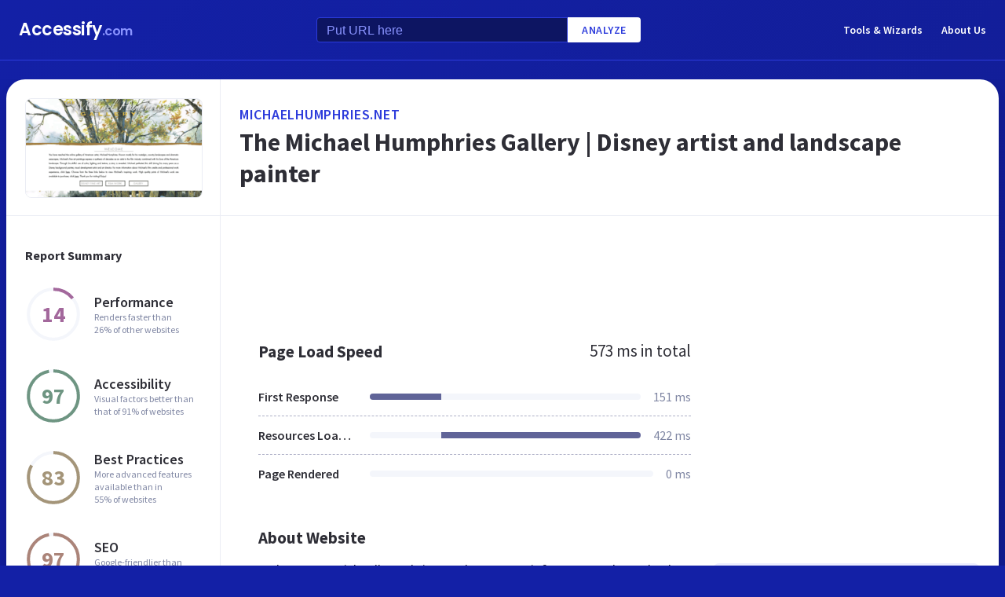

--- FILE ---
content_type: text/html; charset=utf-8
request_url: https://www.google.com/recaptcha/api2/aframe
body_size: 268
content:
<!DOCTYPE HTML><html><head><meta http-equiv="content-type" content="text/html; charset=UTF-8"></head><body><script nonce="K2wbQY0oRt6Nwz13TuDIOg">/** Anti-fraud and anti-abuse applications only. See google.com/recaptcha */ try{var clients={'sodar':'https://pagead2.googlesyndication.com/pagead/sodar?'};window.addEventListener("message",function(a){try{if(a.source===window.parent){var b=JSON.parse(a.data);var c=clients[b['id']];if(c){var d=document.createElement('img');d.src=c+b['params']+'&rc='+(localStorage.getItem("rc::a")?sessionStorage.getItem("rc::b"):"");window.document.body.appendChild(d);sessionStorage.setItem("rc::e",parseInt(sessionStorage.getItem("rc::e")||0)+1);localStorage.setItem("rc::h",'1768941976956');}}}catch(b){}});window.parent.postMessage("_grecaptcha_ready", "*");}catch(b){}</script></body></html>